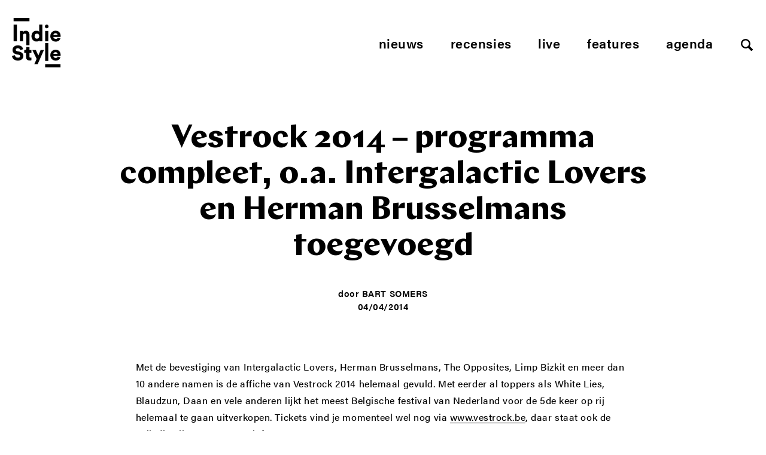

--- FILE ---
content_type: text/html; charset=UTF-8
request_url: https://www.indiestyle.be/nieuws/vestrock-2014-programma-compleet-o-a-intergalactic-lovers-en-herman-brusselmans-toegevoegd
body_size: 12090
content:
<!--excerpt:  Met de bevestiging van Intergalactic Lovers, Herman Brusselmans, The Opposites, Limp Bizkit en meer dan 10 andere namen is de affiche van Vestrock 2014 helemaal gevuld. Met eerder al toppers als White Lies, Blaudzun, Daan en vele anderen lijkt het meest Belgische festival van Nederland voor de 5de keer op rij helemaal te gaan uitverkopen. Tickets vind je momenteel wel nog via www.vestrock.be, daar staat ook de volledige line-up en meer info. --><!DOCTYPE html>
<html lang="nl">
<head>
    <meta charset="utf-8">
    <meta http-equiv="X-UA-Compatible" content="IE=edge,chrome=1">
    <meta name="viewport" content="initial-scale=1">
    <title>Vestrock 2014 &#8211; programma compleet, o.a. Intergalactic Lovers en Herman Brusselmans toegevoegd - Indiestyle</title>
	<meta name="description" content="Met de bevestiging van Intergalactic Lovers, Herman Brusselmans, The Opposites, Limp Bizkit en meer dan 10 andere namen is de affiche van Vestrock 2014 hel ... ">
    <meta name="author" content="Indiestyle">
    <meta property="og:title" content="Vestrock 2014 &#8211; programma compleet, o.a. Intergalactic Lovers en Herman Brusselmans toegevoegd">
    <meta property="og:description" content="Met de bevestiging van Intergalactic Lovers, Herman Brusselmans, The Opposites, Limp Bizkit en meer dan 10 andere namen is de affiche van Vestrock 2014 hel ... ">
    <meta property="og:url" content="https://www.indiestyle.be/nieuws/vestrock-2014-programma-compleet-o-a-intergalactic-lovers-en-herman-brusselmans-toegevoegd">
    <link rel="canonical" href="https://www.indiestyle.be/nieuws/vestrock-2014-programma-compleet-o-a-intergalactic-lovers-en-herman-brusselmans-toegevoegd">    <meta property="og:site_name" content="Indiestyle">
    <meta property="og:image" content="https://www.indiestyle.be/wp-content/uploads/2014/04/VESTROCK_AFFICHE_2014.jpg">

    <meta property="twitter:title" content="Vestrock 2014 &#8211; programma compleet, o.a. Intergalactic Lovers en Herman Brusselmans toegevoegd">
    <meta property="twitter:description" content="Met de bevestiging van Intergalactic Lovers, Herman Brusselmans, The Opposites, Limp Bizkit en meer dan 10 andere namen is de affiche van Vestrock 2014 helemaal gevuld. Met eerder al toppers als White Lies, Blaudzun, Daan en vele anderen lijkt het meest Belgische festival van Nederland voor de 5de keer op rij helemaal te gaan uitverkopen. Tickets vind je momenteel wel nog via www.vestrock.be, daar staat ook de volledige line-up en meer info.">
	<meta name="twitter:card" value="Met de bevestiging van Intergalactic Lovers, Herman Brusselmans, The Opposites, Limp Bizkit en meer dan 10 andere namen is de affiche van Vestrock 2014 helemaal gevuld. Met eerder al toppers als White Lies, Blaudzun, Daan en vele anderen lijkt het meest Belgische festival van Nederland voor de 5de keer op rij helemaal te gaan uitverkopen. Tickets vind je momenteel wel nog via www.vestrock.be, daar staat ook de volledige line-up en meer info.">
	<meta property="og:type" content="article" />
	<meta name="twitter:site" content="@indiestyle">

    <meta property="fb:page_id" content="208042979209050" />
    <meta name="google-site-verification" content="So2WSq2by0pcdxxtLnpEHuPrf-sNberjQ2x-t9KVuvk" />
    <link rel="shortcut icon" href="https://www.indiestyle.be/wp-content/themes/indiestyle2018/favicons/favicon.ico" />
    <link rel="icon" type="image/png" href="https://www.indiestyle.be/wp-content/themes/indiestyle2018/favicons/195x195image.png" />
    <link rel="apple-touch-icon-precomposed" href="https://www.indiestyle.be/wp-content/themes/indiestyle2018/favicons/apple-touch-icon-precomposed.png" />
    <link rel="apple-touch-icon-precomposed" sizes="114x114" href="https://www.indiestyle.be/wp-content/themes/indiestyle2018/favicons/apple-touch-icon-114x114-precomposed.png" />
    <link rel="apple-touch-icon-precomposed" sizes="72x72" href="https://www.indiestyle.be/wp-content/themes/indiestyle2018/favicons/apple-touch-icon-72x72-precomposed.png" />
    <link rel="apple-touch-icon-precomposed" sizes="144x144" href="https://www.indiestyle.be/wp-content/themes/indiestyle2018/favicons/apple-touch-icon-144x144-precomposed.png" />
    <link rel="stylesheet" href="https://www.indiestyle.be/wp-content/themes/indiestyle2018/style.css" />
	<meta name='robots' content='index, follow, max-image-preview:large, max-snippet:-1, max-video-preview:-1' />
	<style>img:is([sizes="auto" i], [sizes^="auto," i]) { contain-intrinsic-size: 3000px 1500px }</style>
	
	<!-- This site is optimized with the Yoast SEO plugin v25.7 - https://yoast.com/wordpress/plugins/seo/ -->
	<link rel="canonical" href="https://www.indiestyle.be/nieuws/vestrock-2014-programma-compleet-o-a-intergalactic-lovers-en-herman-brusselmans-toegevoegd" />
	<meta property="og:locale" content="en_US" />
	<meta property="og:type" content="article" />
	<meta property="og:title" content="Vestrock 2014 - programma compleet, o.a. Intergalactic Lovers en Herman Brusselmans toegevoegd - Indiestyle" />
	<meta property="og:description" content="Met de bevestiging van Intergalactic Lovers, Herman Brusselmans, The Opposites, Limp Bizkit en meer dan 10 andere namen is de affiche van Vestrock 2014 helemaal gevuld. Met eerder al toppers als White Lies, Blaudzun, Daan en vele anderen lijkt het meest Belgische festival van Nederland voor de 5de keer op rij helemaal te gaan uitverkopen. Tickets vind je momenteel wel nog via www.vestrock.be, daar staat ook de volledige line-up en meer info." />
	<meta property="og:url" content="https://www.indiestyle.be/nieuws/vestrock-2014-programma-compleet-o-a-intergalactic-lovers-en-herman-brusselmans-toegevoegd" />
	<meta property="og:site_name" content="Indiestyle" />
	<meta property="article:publisher" content="https://www.facebook.com/indiestyle.be" />
	<meta property="article:published_time" content="2014-04-04T07:54:26+00:00" />
	<meta property="og:image" content="https://www.indiestyle.be/wp-content/uploads/2014/04/VESTROCK_AFFICHE_2014.jpg" />
	<meta property="og:image:width" content="580" />
	<meta property="og:image:height" content="493" />
	<meta property="og:image:type" content="image/jpeg" />
	<meta name="author" content="Bart Somers" />
	<meta name="twitter:card" content="summary_large_image" />
	<meta name="twitter:creator" content="@Indiestyle" />
	<meta name="twitter:site" content="@Indiestyle" />
	<meta name="twitter:label1" content="Written by" />
	<meta name="twitter:data1" content="Bart Somers" />
	<meta name="twitter:label2" content="Est. reading time" />
	<meta name="twitter:data2" content="1 minute" />
	<script type="application/ld+json" class="yoast-schema-graph">{"@context":"https://schema.org","@graph":[{"@type":"Article","@id":"https://www.indiestyle.be/nieuws/vestrock-2014-programma-compleet-o-a-intergalactic-lovers-en-herman-brusselmans-toegevoegd#article","isPartOf":{"@id":"https://www.indiestyle.be/nieuws/vestrock-2014-programma-compleet-o-a-intergalactic-lovers-en-herman-brusselmans-toegevoegd"},"author":{"name":"Bart Somers","@id":"https://www.indiestyle.be/#/schema/person/1abcc32e7543e0542bebd9c3fbf3215f"},"headline":"Vestrock 2014 &#8211; programma compleet, o.a. Intergalactic Lovers en Herman Brusselmans toegevoegd","datePublished":"2014-04-04T07:54:26+00:00","mainEntityOfPage":{"@id":"https://www.indiestyle.be/nieuws/vestrock-2014-programma-compleet-o-a-intergalactic-lovers-en-herman-brusselmans-toegevoegd"},"wordCount":165,"commentCount":0,"publisher":{"@id":"https://www.indiestyle.be/#organization"},"image":{"@id":"https://www.indiestyle.be/nieuws/vestrock-2014-programma-compleet-o-a-intergalactic-lovers-en-herman-brusselmans-toegevoegd#primaryimage"},"thumbnailUrl":"https://www.indiestyle.be/wp-content/uploads/2014/04/VESTROCK_AFFICHE_2014.jpg","keywords":["blaudzun","daan","festival","herman brusselmans","highlight","hulst","intergalactic lovers","Limp Bizkit","the opposites","vestrock","white lies"],"articleSection":["Nieuws"],"inLanguage":"en-US","potentialAction":[{"@type":"CommentAction","name":"Comment","target":["https://www.indiestyle.be/nieuws/vestrock-2014-programma-compleet-o-a-intergalactic-lovers-en-herman-brusselmans-toegevoegd#respond"]}]},{"@type":"WebPage","@id":"https://www.indiestyle.be/nieuws/vestrock-2014-programma-compleet-o-a-intergalactic-lovers-en-herman-brusselmans-toegevoegd","url":"https://www.indiestyle.be/nieuws/vestrock-2014-programma-compleet-o-a-intergalactic-lovers-en-herman-brusselmans-toegevoegd","name":"Vestrock 2014 - programma compleet, o.a. Intergalactic Lovers en Herman Brusselmans toegevoegd - Indiestyle","isPartOf":{"@id":"https://www.indiestyle.be/#website"},"primaryImageOfPage":{"@id":"https://www.indiestyle.be/nieuws/vestrock-2014-programma-compleet-o-a-intergalactic-lovers-en-herman-brusselmans-toegevoegd#primaryimage"},"image":{"@id":"https://www.indiestyle.be/nieuws/vestrock-2014-programma-compleet-o-a-intergalactic-lovers-en-herman-brusselmans-toegevoegd#primaryimage"},"thumbnailUrl":"https://www.indiestyle.be/wp-content/uploads/2014/04/VESTROCK_AFFICHE_2014.jpg","datePublished":"2014-04-04T07:54:26+00:00","breadcrumb":{"@id":"https://www.indiestyle.be/nieuws/vestrock-2014-programma-compleet-o-a-intergalactic-lovers-en-herman-brusselmans-toegevoegd#breadcrumb"},"inLanguage":"en-US","potentialAction":[{"@type":"ReadAction","target":["https://www.indiestyle.be/nieuws/vestrock-2014-programma-compleet-o-a-intergalactic-lovers-en-herman-brusselmans-toegevoegd"]}]},{"@type":"ImageObject","inLanguage":"en-US","@id":"https://www.indiestyle.be/nieuws/vestrock-2014-programma-compleet-o-a-intergalactic-lovers-en-herman-brusselmans-toegevoegd#primaryimage","url":"https://www.indiestyle.be/wp-content/uploads/2014/04/VESTROCK_AFFICHE_2014.jpg","contentUrl":"https://www.indiestyle.be/wp-content/uploads/2014/04/VESTROCK_AFFICHE_2014.jpg","width":580,"height":493,"caption":"VESTROCK_AFFICHE_2014"},{"@type":"BreadcrumbList","@id":"https://www.indiestyle.be/nieuws/vestrock-2014-programma-compleet-o-a-intergalactic-lovers-en-herman-brusselmans-toegevoegd#breadcrumb","itemListElement":[{"@type":"ListItem","position":1,"name":"Home","item":"https://www.indiestyle.be/"},{"@type":"ListItem","position":2,"name":"Vestrock 2014 &#8211; programma compleet, o.a. Intergalactic Lovers en Herman Brusselmans toegevoegd"}]},{"@type":"WebSite","@id":"https://www.indiestyle.be/#website","url":"https://www.indiestyle.be/","name":"Indiestyle","description":"Eigenzinnig muziekmagazine","publisher":{"@id":"https://www.indiestyle.be/#organization"},"potentialAction":[{"@type":"SearchAction","target":{"@type":"EntryPoint","urlTemplate":"https://www.indiestyle.be/?s={search_term_string}"},"query-input":{"@type":"PropertyValueSpecification","valueRequired":true,"valueName":"search_term_string"}}],"inLanguage":"en-US"},{"@type":"Organization","@id":"https://www.indiestyle.be/#organization","name":"Indiestyle","url":"https://www.indiestyle.be/","logo":{"@type":"ImageObject","inLanguage":"en-US","@id":"https://www.indiestyle.be/#/schema/logo/image/","url":"https://www.indiestyle.be/wp-content/uploads/2018/12/logo.jpeg","contentUrl":"https://www.indiestyle.be/wp-content/uploads/2018/12/logo.jpeg","width":1500,"height":1500,"caption":"Indiestyle"},"image":{"@id":"https://www.indiestyle.be/#/schema/logo/image/"},"sameAs":["https://www.facebook.com/indiestyle.be","https://x.com/Indiestyle","https://www.instagram.com/indiestylebe","https://bsky.app/profile/indiestyle.bsky.social"]},{"@type":"Person","@id":"https://www.indiestyle.be/#/schema/person/1abcc32e7543e0542bebd9c3fbf3215f","name":"Bart Somers","description":"Bart is de oprichter van Indiestyle, bewaakt de artistieke lijn en selecteert indie/rock tunes voor www.22tracks.com. Speelde als dj Brett Summers al in Botanique, AB, Beursschouwburg, Muziekodroom, TRIX, Effenaar en een pak andere plaatsen. Te boeken via de message-functie op www.facebook.com/iambrettsummers","sameAs":["http://www.soundboxes.be"],"url":"https://www.indiestyle.be/author/bart-somers"}]}</script>
	<!-- / Yoast SEO plugin. -->


<link rel="alternate" type="application/rss+xml" title="Indiestyle &raquo; Vestrock 2014 &#8211; programma compleet, o.a. Intergalactic Lovers en Herman Brusselmans toegevoegd Comments Feed" href="https://www.indiestyle.be/nieuws/vestrock-2014-programma-compleet-o-a-intergalactic-lovers-en-herman-brusselmans-toegevoegd/feed" />
<script type="text/javascript">
/* <![CDATA[ */
window._wpemojiSettings = {"baseUrl":"https:\/\/s.w.org\/images\/core\/emoji\/16.0.1\/72x72\/","ext":".png","svgUrl":"https:\/\/s.w.org\/images\/core\/emoji\/16.0.1\/svg\/","svgExt":".svg","source":{"concatemoji":"https:\/\/www.indiestyle.be\/wp-includes\/js\/wp-emoji-release.min.js?ver=6.8.3"}};
/*! This file is auto-generated */
!function(s,n){var o,i,e;function c(e){try{var t={supportTests:e,timestamp:(new Date).valueOf()};sessionStorage.setItem(o,JSON.stringify(t))}catch(e){}}function p(e,t,n){e.clearRect(0,0,e.canvas.width,e.canvas.height),e.fillText(t,0,0);var t=new Uint32Array(e.getImageData(0,0,e.canvas.width,e.canvas.height).data),a=(e.clearRect(0,0,e.canvas.width,e.canvas.height),e.fillText(n,0,0),new Uint32Array(e.getImageData(0,0,e.canvas.width,e.canvas.height).data));return t.every(function(e,t){return e===a[t]})}function u(e,t){e.clearRect(0,0,e.canvas.width,e.canvas.height),e.fillText(t,0,0);for(var n=e.getImageData(16,16,1,1),a=0;a<n.data.length;a++)if(0!==n.data[a])return!1;return!0}function f(e,t,n,a){switch(t){case"flag":return n(e,"\ud83c\udff3\ufe0f\u200d\u26a7\ufe0f","\ud83c\udff3\ufe0f\u200b\u26a7\ufe0f")?!1:!n(e,"\ud83c\udde8\ud83c\uddf6","\ud83c\udde8\u200b\ud83c\uddf6")&&!n(e,"\ud83c\udff4\udb40\udc67\udb40\udc62\udb40\udc65\udb40\udc6e\udb40\udc67\udb40\udc7f","\ud83c\udff4\u200b\udb40\udc67\u200b\udb40\udc62\u200b\udb40\udc65\u200b\udb40\udc6e\u200b\udb40\udc67\u200b\udb40\udc7f");case"emoji":return!a(e,"\ud83e\udedf")}return!1}function g(e,t,n,a){var r="undefined"!=typeof WorkerGlobalScope&&self instanceof WorkerGlobalScope?new OffscreenCanvas(300,150):s.createElement("canvas"),o=r.getContext("2d",{willReadFrequently:!0}),i=(o.textBaseline="top",o.font="600 32px Arial",{});return e.forEach(function(e){i[e]=t(o,e,n,a)}),i}function t(e){var t=s.createElement("script");t.src=e,t.defer=!0,s.head.appendChild(t)}"undefined"!=typeof Promise&&(o="wpEmojiSettingsSupports",i=["flag","emoji"],n.supports={everything:!0,everythingExceptFlag:!0},e=new Promise(function(e){s.addEventListener("DOMContentLoaded",e,{once:!0})}),new Promise(function(t){var n=function(){try{var e=JSON.parse(sessionStorage.getItem(o));if("object"==typeof e&&"number"==typeof e.timestamp&&(new Date).valueOf()<e.timestamp+604800&&"object"==typeof e.supportTests)return e.supportTests}catch(e){}return null}();if(!n){if("undefined"!=typeof Worker&&"undefined"!=typeof OffscreenCanvas&&"undefined"!=typeof URL&&URL.createObjectURL&&"undefined"!=typeof Blob)try{var e="postMessage("+g.toString()+"("+[JSON.stringify(i),f.toString(),p.toString(),u.toString()].join(",")+"));",a=new Blob([e],{type:"text/javascript"}),r=new Worker(URL.createObjectURL(a),{name:"wpTestEmojiSupports"});return void(r.onmessage=function(e){c(n=e.data),r.terminate(),t(n)})}catch(e){}c(n=g(i,f,p,u))}t(n)}).then(function(e){for(var t in e)n.supports[t]=e[t],n.supports.everything=n.supports.everything&&n.supports[t],"flag"!==t&&(n.supports.everythingExceptFlag=n.supports.everythingExceptFlag&&n.supports[t]);n.supports.everythingExceptFlag=n.supports.everythingExceptFlag&&!n.supports.flag,n.DOMReady=!1,n.readyCallback=function(){n.DOMReady=!0}}).then(function(){return e}).then(function(){var e;n.supports.everything||(n.readyCallback(),(e=n.source||{}).concatemoji?t(e.concatemoji):e.wpemoji&&e.twemoji&&(t(e.twemoji),t(e.wpemoji)))}))}((window,document),window._wpemojiSettings);
/* ]]> */
</script>
	<style type="text/css">
	img.wp-smiley,
	img.emoji {
		display: inline !important;
		border: none !important;
		box-shadow: none !important;
		height: 1em !important;
		width: 1em !important;
		margin: 0 0.07em !important;
		vertical-align: -0.1em !important;
		background: none !important;
		padding: 0 !important;
	}
	</style>
	<link rel="https://api.w.org/" href="https://www.indiestyle.be/wp-json/" /><link rel="alternate" title="JSON" type="application/json" href="https://www.indiestyle.be/wp-json/wp/v2/posts/37200" /><link rel="EditURI" type="application/rsd+xml" title="RSD" href="https://www.indiestyle.be/xmlrpc.php?rsd" />
<meta name="generator" content="WordPress 6.8.3" />
<link rel='shortlink' href='https://www.indiestyle.be/?p=37200' />
<link rel="alternate" title="oEmbed (JSON)" type="application/json+oembed" href="https://www.indiestyle.be/wp-json/oembed/1.0/embed?url=https%3A%2F%2Fwww.indiestyle.be%2Fnieuws%2Fvestrock-2014-programma-compleet-o-a-intergalactic-lovers-en-herman-brusselmans-toegevoegd" />
<link rel="alternate" title="oEmbed (XML)" type="text/xml+oembed" href="https://www.indiestyle.be/wp-json/oembed/1.0/embed?url=https%3A%2F%2Fwww.indiestyle.be%2Fnieuws%2Fvestrock-2014-programma-compleet-o-a-intergalactic-lovers-en-herman-brusselmans-toegevoegd&#038;format=xml" />
<link rel="icon" href="https://www.indiestyle.be/wp-content/uploads/2018/12/cropped-logo-32x32.jpeg" sizes="32x32" />
<link rel="icon" href="https://www.indiestyle.be/wp-content/uploads/2018/12/cropped-logo-192x192.jpeg" sizes="192x192" />
<link rel="apple-touch-icon" href="https://www.indiestyle.be/wp-content/uploads/2018/12/cropped-logo-180x180.jpeg" />
<meta name="msapplication-TileImage" content="https://www.indiestyle.be/wp-content/uploads/2018/12/cropped-logo-270x270.jpeg" />
    <script>
        (function(d){var config={kitId: 'nfb1bzg',scriptTimeout: 3000,async: true},h=d.documentElement,t=setTimeout(function(){h.className=h.className.replace(/\bwf-loading\b/g,"")+" wf-inactive";},config.scriptTimeout),tk=d.createElement("script"),f=false,s=d.getElementsByTagName("script")[0],a;h.className+=" wf-loading";tk.src='https://use.typekit.net/'+config.kitId+'.js';tk.async=true;tk.onload=tk.onreadystatechange=function(){a=this.readyState;if(f||a&&a!="complete"&&a!="loaded")return;f=true;clearTimeout(t);try{Typekit.load(config)}catch(e){}};s.parentNode.insertBefore(tk,s)})(document);
    </script>
</head>
<body>
<div class="page__wrapper container">
    <header class="page__header">
        <a href="https://www.indiestyle.be/" class="header__logo">
            <svg width="82" height="83" viewBox="0 0 82 83" xmlns="http://www.w3.org/2000/svg" xmlns:xlink="http://www.w3.org/1999/xlink"><title>Page 1</title><defs><path id="a" d="M0 83h81.267V.137H0z"/></defs><g fill="none" fill-rule="evenodd"><path fill="#000" d="M2.732 39.005h5.537V11.073H2.732z"/><g transform="translate(0 -.137)"><path d="M23.439 27.12c-.45-.565-1.159-.849-2.128-.849-.876 0-1.569.284-2.076.848-.507.565-.761 1.285-.761 2.162v9.86h-5.258V21.947h5.085v1.972c.231-.415.531-.773.899-1.072.369-.3.768-.548 1.194-.746a6.77 6.77 0 0 1 2.716-.605c1.084 0 1.865.18 2.649.537a5.422 5.422 0 0 1 1.955 1.471c.518.622.9 1.348 1.142 2.178.242.832.363 1.72.363 2.665v17.414h-5.106V29.246c0-.854-.225-1.562-.674-2.127zm14.72 1.537c.208-.529.49-.973.847-1.33a3.412 3.412 0 0 1 1.246-.797 4.246 4.246 0 0 1 1.47-.259c.508 0 .998.086 1.47.26.474.173.889.438 1.247.795.357.358.639.802.847 1.331.207.532.31 1.154.31 1.87 0 .715-.103 1.337-.31 1.868-.208.531-.49.974-.847 1.331a3.577 3.577 0 0 1-1.246.813 4.002 4.002 0 0 1-1.471.277 4 4 0 0 1-1.47-.277 3.577 3.577 0 0 1-1.246-.813 3.824 3.824 0 0 1-.847-1.33c-.207-.532-.311-1.154-.311-1.869 0-.716.104-1.338.31-1.87m-.483 10.19c1.037.451 2.168.674 3.39.674 1.038 0 1.966-.19 2.785-.57.818-.382 1.424-.87 1.816-1.47 0 .345.017.68.053 1.002.035.324.063.542.086.658h5.052a22.16 22.16 0 0 1-.088-1.089 33.435 33.435 0 0 1-.051-1.99V11.21h-5.19v12.086a4.133 4.133 0 0 0-.501-.554 3.361 3.361 0 0 0-.882-.57 7.166 7.166 0 0 0-1.35-.45c-.531-.127-1.165-.19-1.902-.19-1.224 0-2.341.225-3.357.674a7.82 7.82 0 0 0-2.63 1.885 8.79 8.79 0 0 0-1.73 2.855c-.414 1.095-.621 2.277-.621 3.546 0 1.314.212 2.525.64 3.632.425 1.107 1.02 2.06 1.78 2.854a8.2 8.2 0 0 0 2.7 1.868m31.881-11.363a2.88 2.88 0 0 1 .657-.935 3.681 3.681 0 0 1 1.056-.691c.415-.185.9-.277 1.453-.277.622 0 1.147.092 1.574.277.427.185.779.415 1.056.69.276.279.477.589.605.936.127.346.202.68.224 1.004h-6.884c.023-.324.109-.658.259-1.004m-2.785 9.756a8.622 8.622 0 0 0 2.872 1.799 9.398 9.398 0 0 0 3.39.623c1.084 0 2.069-.145 2.958-.433a8.092 8.092 0 0 0 2.336-1.176 6.862 6.862 0 0 0 1.66-1.747 7.64 7.64 0 0 0 .969-2.11l-4.394-1.246a3.625 3.625 0 0 1-1.194 1.626c-.541.415-1.297.622-2.266.622-.506 0-.991-.08-1.453-.242a3.842 3.842 0 0 1-1.227-.691 3.626 3.626 0 0 1-.866-1.055 3.035 3.035 0 0 1-.363-1.332h11.97c.024-.047.046-.237.07-.571.023-.335.034-.687.034-1.055 0-2.79-.767-4.958-2.3-6.504-1.535-1.546-3.64-2.32-6.314-2.32a8.38 8.38 0 0 0-3.218.642 8.471 8.471 0 0 0-2.751 1.815c-.795.785-1.43 1.737-1.901 2.856-.474 1.117-.71 2.369-.71 3.753 0 1.452.242 2.745.726 3.875.485 1.129 1.142 2.088 1.972 2.87M17.298 58.954c-.6-.646-1.337-1.205-2.214-1.678-.877-.473-1.904-.814-3.079-1.02l-3.287-.623c-.853-.162-1.47-.445-1.85-.849-.382-.402-.57-.904-.57-1.505 0-.669.304-1.274.915-1.816s1.425-.812 2.44-.812c.737 0 1.36.11 1.868.328.506.22.916.484 1.227.795.311.313.542.647.693 1.004.15.358.248.674.294.951l4.912-1.383a9.265 9.265 0 0 0-.76-2.232c-.37-.772-.906-1.476-1.61-2.109-.704-.636-1.597-1.16-2.68-1.576-1.085-.415-2.387-.622-3.91-.622a9.615 9.615 0 0 0-3.357.588 9.138 9.138 0 0 0-2.8 1.626 7.644 7.644 0 0 0-1.92 2.491c-.474.968-.71 2.03-.71 3.182 0 1.823.587 3.38 1.763 4.671 1.177 1.293 2.814 2.135 4.913 2.526l3.356.623c.807.161 1.448.456 1.92.881.473.43.71.953.71 1.575 0 .761-.307 1.38-.916 1.851-.613.473-1.46.71-2.544.71-.83 0-1.557-.116-2.179-.347-.623-.229-1.142-.537-1.558-.917a3.82 3.82 0 0 1-.95-1.348 5.24 5.24 0 0 1-.4-1.61L0 63.52c.091.877.346 1.777.761 2.7.415.922 1.025 1.763 1.833 2.525.807.762 1.822 1.39 3.045 1.885 1.222.495 2.686.745 4.394.745 1.453 0 2.745-.226 3.875-.676 1.13-.449 2.081-1.038 2.854-1.765a7.281 7.281 0 0 0 1.747-2.472 7.172 7.172 0 0 0 .138-5.346 6.555 6.555 0 0 0-1.349-2.162m11.935-10.31h-5.137v2.215c0 .807-.218 1.476-.657 2.006-.438.532-1.107.797-2.006.797h-.866v4.6h3.046v7.369c0 1.73.506 3.086 1.52 4.066 1.017.98 2.855 1.469 4.655 1.469.83 0 1.465-.068 1.902-.207a14.7 14.7 0 0 0 .83-.277v-4.358a4.587 4.587 0 0 1-.605.12 5.61 5.61 0 0 1-.778.052c-.578 0-1.038-.122-1.384-.364-.346-.242-.52-.718-.52-1.435v-6.435h3.357v-4.6h-3.357v-5.018zm14.842 14.22l-4.187-9.203h-5.88l7.231 14.876-3.91 8.926h5.536l10.586-23.801h-5.57zM69.297 60.2c.022-.324.108-.658.259-1.004.15-.347.368-.657.657-.934a3.663 3.663 0 0 1 1.056-.692c.415-.184.9-.277 1.453-.277.622 0 1.147.093 1.574.277.426.185.778.415 1.056.692.276.277.477.587.605.934.127.346.2.68.224 1.004h-6.884zm3.356-7.059a8.376 8.376 0 0 0-3.218.641 8.471 8.471 0 0 0-2.751 1.815c-.795.785-1.43 1.737-1.902 2.856-.473 1.117-.71 2.37-.71 3.753 0 1.452.243 2.745.727 3.875s1.142 2.088 1.972 2.871a8.622 8.622 0 0 0 2.872 1.8 9.399 9.399 0 0 0 3.39.623c1.084 0 2.069-.146 2.958-.434a8.061 8.061 0 0 0 2.335-1.176 6.828 6.828 0 0 0 1.66-1.747 7.613 7.613 0 0 0 .97-2.11l-4.394-1.246a3.625 3.625 0 0 1-1.194 1.626c-.542.416-1.298.622-2.266.622-.507 0-.991-.08-1.453-.242a3.842 3.842 0 0 1-1.227-.69 3.613 3.613 0 0 1-.866-1.056 3.035 3.035 0 0 1-.363-1.332h11.97c.024-.047.046-.237.07-.57.022-.336.034-.687.034-1.056 0-2.79-.767-4.958-2.301-6.504-1.534-1.546-3.638-2.319-6.313-2.319zM56.876 17.125c.369.162.762.242 1.177.242.876 0 1.613-.298 2.215-.899a2.966 2.966 0 0 0 .899-2.179c0-.853-.3-1.58-.899-2.18-.602-.599-1.339-.899-2.215-.899a2.93 2.93 0 0 0-1.177.242 3.076 3.076 0 0 0-1.626 1.643 3.02 3.02 0 0 0-.242 1.194c0 .415.08.814.242 1.193a3.066 3.066 0 0 0 1.626 1.643" fill="#000"/><mask id="b" fill="#fff"><use xlink:href="#a"/></mask><path fill="#000" mask="url(#b)" d="M55.459 71.927h5.258V42.025h-5.258zm-.001-32.786h5.258V21.947h-5.258zM2.732 5.673h26.487V.137H2.732zM55.459 83h25.808v-5.537H55.459z"/></g></g></svg>
        </a>
        <nav class="header__nav">
            <ul class="nav nav__menu js-menu">
	            <li id="menu-item-107913" class="menu-item menu-item-type-post_type menu-item-object-page menu-item-107913"><a href="https://www.indiestyle.be/nieuws">Nieuws</a></li>
<li id="menu-item-107915" class="menu-item menu-item-type-post_type menu-item-object-page menu-item-107915"><a href="https://www.indiestyle.be/album-reviews">Recensies</a></li>
<li id="menu-item-107914" class="menu-item menu-item-type-post_type menu-item-object-page menu-item-107914"><a href="https://www.indiestyle.be/live">Live</a></li>
<li id="menu-item-107912" class="menu-item menu-item-type-post_type menu-item-object-page menu-item-107912"><a href="https://www.indiestyle.be/features">Features</a></li>
<li id="menu-item-135847" class="menu-item menu-item-type-post_type menu-item-object-page menu-item-135847"><a href="https://www.indiestyle.be/agenda">Agenda</a></li>
                <li><a href="#" class="js-open-search btn--search"></a></li>
            </ul>
            <ul class="nav nav--mobile">
                <li>
                    <a href="#" class="js-open-menu btn--mobile hamburger--3dy">
                        <div class="hamburger-box">
                            <div class="hamburger-inner"></div>
                        </div>
                    </a>
                </li>
                <li><a href="#" class="js-open-search btn--search"></a></li>
            </ul>
        </nav>
    </header><main class="page__content" role="main">
    <section class="page__section">
        <header class="post__header header--no-image">
            <div class="header__content">
            <h1 class="post__title">Vestrock 2014 &#8211; programma compleet, o.a. Intergalactic Lovers en Herman Brusselmans toegevoegd</h1>
            <div class="header__footnote">
				                <span>door <a class="footnote__name" href="https://www.indiestyle.be/author/bart-somers">Bart Somers</a></span>
                <time class="footnote__date">04/04/2014</time>
            </div>
        </div>
    </header>

    <div class="column__wrapper post__content">
                <article class="post__article article--no-sidebar">
                    <div class="article__content">
                <p>Met de bevestiging van Intergalactic Lovers, Herman Brusselmans, The Opposites, Limp Bizkit en meer dan 10 andere namen is de affiche van Vestrock 2014 helemaal gevuld. Met eerder al toppers als White Lies, Blaudzun, Daan en vele anderen lijkt het meest Belgische festival van Nederland voor de 5de keer op rij helemaal te gaan uitverkopen. Tickets vind je momenteel wel nog via <a href="http://www.vestrock.be">www.vestrock.be</a>, daar staat ook de volledige line-up en meer info.</p>
<p>Vestrock vindt plaats in Hulst, op een steenworp afstand van Breda, Rotterdam, Gent en Antwerpen, en wist op 5 jaar tijd uit te groeien tot een uniek en bijzonder festival met een landelijke ambitie en uitstraling naar zowel Nederland als België. Bovendien is er dit jaar de mogelijkheid om te overnachten op de Vestrock camping, die gelegen is op kruipafstand van het festivalterrein. Het gehele programma voor 2014 omvat ruim 70 acts die een bijzondere diversiteit aan muzikale genres bieden op vier verschillende podia.</p>

                <div class="sidebar__note mobile-only">
		                            </div>
            </div>
            <footer class="article__footer">
	                                <ul class="tag__list"><li><a href="https://www.indiestyle.be/tag/blaudzun" rel="tag">blaudzun</a></li><li><a href="https://www.indiestyle.be/tag/daan" rel="tag">daan</a></li><li><a href="https://www.indiestyle.be/tag/festival" rel="tag">festival</a></li><li><a href="https://www.indiestyle.be/tag/herman-brusselmans" rel="tag">herman brusselmans</a></li><li><a href="https://www.indiestyle.be/tag/highlight" rel="tag">highlight</a></li><li><a href="https://www.indiestyle.be/tag/hulst" rel="tag">hulst</a></li><li><a href="https://www.indiestyle.be/tag/intergalactic-lovers" rel="tag">intergalactic lovers</a></li><li><a href="https://www.indiestyle.be/tag/limp-bizkit" rel="tag">Limp Bizkit</a></li><li><a href="https://www.indiestyle.be/tag/the-opposites" rel="tag">the opposites</a></li><li><a href="https://www.indiestyle.be/tag/vestrock" rel="tag">vestrock</a></li><li><a href="https://www.indiestyle.be/tag/white-lies" rel="tag">white lies</a></li></ul>	                            <h4 class="social__title">Deel dit artikel</h4>
                <ul class="social__list">
                    <li><a class="link-button" href="https://twitter.com/intent/tweet?text=Vestrock+2014+%26%238211%3B+programma+compleet%2C+o.a.+Intergalactic+Lovers+en+Herman+Brusselmans+toegevoegd&url=https://www.indiestyle.be/nieuws/vestrock-2014-programma-compleet-o-a-intergalactic-lovers-en-herman-brusselmans-toegevoegd">
                            <svg width="25" height="25" viewBox="0 0 25 25" xmlns="http://www.w3.org/2000/svg"><title>Twitter</title><path d="M12.5.5C5.872.5.5 5.872.5 12.5s5.372 12 12 12 12-5.372 12-12-5.372-12-12-12zm4.881 9.83c.005.102.006.205.006.305 0 3.125-2.376 6.726-6.723 6.726A6.67 6.67 0 0 1 7.04 16.3c.184.022.373.031.564.031a4.734 4.734 0 0 0 2.935-1.011 2.368 2.368 0 0 1-2.207-1.64 2.375 2.375 0 0 0 1.066-.041 2.366 2.366 0 0 1-1.896-2.318v-.029a2.37 2.37 0 0 0 1.07.296 2.363 2.363 0 0 1-.73-3.157 6.72 6.72 0 0 0 4.87 2.471 2.364 2.364 0 0 1 4.028-2.156 4.747 4.747 0 0 0 1.5-.574 2.375 2.375 0 0 1-1.038 1.309 4.748 4.748 0 0 0 1.357-.374 4.792 4.792 0 0 1-1.179 1.224z"/></svg>
                        </a>
                    </li><li><a class="link-button" href="http://www.facebook.com/sharer/sharer.php?u=https://www.indiestyle.be/nieuws/vestrock-2014-programma-compleet-o-a-intergalactic-lovers-en-herman-brusselmans-toegevoegd&t=Vestrock+2014+%26%238211%3B+programma+compleet%2C+o.a.+Intergalactic+Lovers+en+Herman+Brusselmans+toegevoegd">
                            <svg width="25" height="25" viewBox="0 0 25 25" xmlns="http://www.w3.org/2000/svg"><title>Facebook</title><path d="M12.5.5C5.872.5.5 5.872.5 12.5s5.372 12 12 12 12-5.372 12-12-5.372-12-12-12zm2.842 8.293H13.54c-.214 0-.451.28-.451.655v1.302h2.256l-.341 1.857h-1.915v5.577h-2.13v-5.577h-1.93V10.75h1.93V9.658c0-1.568 1.088-2.842 2.58-2.842h1.804v1.977z"/></svg>
                        </a>
                    </li>
                </ul>
            </footer>
        </article>
	        </div>
    <footer class="post__footer">
                <h2 class="section__title--basic">Gerelateerde artikels</h2>
            <div class="column__wrapper wrapper--four-col">
                                    <article id="post-151853" class="block block--teaser-small">
    <div class="block__image">
        <a class="block__link" href="https://www.indiestyle.be/nieuws/pinkpop-kondigt-eerste-namen-aan-met-the-cure-yungblud-editors-en-meer">
            <img src="https://www.indiestyle.be/wp-content/uploads/2025/11/577162637_1370326451120984_6196736354038193485_n-e1764000815618-340x226.jpg">
        </a>
    </div>
    <div class="block__content">
	            <a class="block__tag" href="/nieuws">Nieuws</a>
        <h2 class="block__title"><a href="https://www.indiestyle.be/nieuws/pinkpop-kondigt-eerste-namen-aan-met-the-cure-yungblud-editors-en-meer">Pinkpop kondigt eerste namen aan met The Cure, Yungblud, Editors en meer</a></h2>
    </div>
</article>                                    <article id="post-150366" class="block block--teaser-small">
    <div class="block__image">
        <a class="block__link" href="https://www.indiestyle.be/live/in-beeld-lokerse-feesten-met-pet-shop-boys-en-soulwax">
            <img src="https://www.indiestyle.be/wp-content/uploads/2025/08/CZ8_9340-340x226.jpg">
        </a>
    </div>
    <div class="block__content">
	            <a class="block__tag" href="/festivalzomer">Festivalzomer</a>
        <h2 class="block__title"><a href="https://www.indiestyle.be/live/in-beeld-lokerse-feesten-met-pet-shop-boys-en-soulwax">In beeld: Lokerse Feesten met Pet Shop Boys en Soulwax</a></h2>
    </div>
</article>                                    <article id="post-150172" class="block block--teaser-small">
    <div class="block__image">
        <a class="block__link" href="https://www.indiestyle.be/nieuws/white-lies-brengt-binnenkort-nieuw-album-night-light-uit">
            <img src="https://www.indiestyle.be/wp-content/uploads/2025/07/Album-announce-credit-Jono-White-340x226.jpg">
        </a>
    </div>
    <div class="block__content">
	            <a class="block__tag" href="/nieuws">Nieuws</a>
        <h2 class="block__title"><a href="https://www.indiestyle.be/nieuws/white-lies-brengt-binnenkort-nieuw-album-night-light-uit">White Lies brengt binnenkort nieuw album &#8216;Night light&#8217; uit</a></h2>
    </div>
</article>                                    <article id="post-150061" class="block block--teaser-small">
    <div class="block__image">
        <a class="block__link" href="https://www.indiestyle.be/live/in-beeld-cactus-festival-zondag">
            <img src="https://www.indiestyle.be/wp-content/uploads/2025/07/Cactus25_Dag03_07_EefjeDeVisser_031-340x226.jpg">
        </a>
    </div>
    <div class="block__content">
	            <a class="block__tag" href="/festivalzomer">Festivalzomer</a>
        <h2 class="block__title"><a href="https://www.indiestyle.be/live/in-beeld-cactus-festival-zondag">In Beeld: Cactus Festival (zondag)</a></h2>
    </div>
</article>                            </div>
            </footer>
</section>
</main>

</div>
<footer class="page__footer">
    <section class="footer__newsletter">
        <div class="container">
            <h2 class="footer__title">Ontvang onze nieuwsbrief</h2>
            <form role="search" method="post" action="https://www.indiestyle.be/" class="form__newsletter">
                <input type="email" placeholder="Vul hier jouw emailadres in">
                <input class="btn btn--submit" type="submit" value="Inschrijven">
            </form>
        </div>
    </section>
    <section class="footer__info">
        <div class="container">
            <div class="column__wrapper">
                <div class="column--one-third">
                    <nav class="footer__nav">
                        <ul class="nav--block">
                            <li><a href="http://www.indiestyle.be/rss/?section=scale&amp;limit=30" title="RSS Feed">RSS</a></li>
                            <li><a href="https://www.indiestyle.be/privacybeleid">Privacybeleid</a></li>
                            <li><a href="https://www.indiestyle.be/gebruiksovereenkomst">Gebruiksovereenkomst</a></li>
                        </ul>
                    </nav>
                    <nav class="footer__nav">
                        <ul class="nav--block">
                            <li><a href="https://www.indiestyle.be/contacteer-ons/">Contacteer ons</a></li>
                            <li><a href="https://www.indiestyle.be/medewerker-worden/">Medewerker worden</a></li>
                            <li><a href="https://www.indiestyle.be/adverteren">Adverteren</a></li>
                        </ul>
                    </nav>
                </div>
                <div class="column--one-third">
                    <ul class="social__list">
                        <li>
                            <a href="https://www.facebook.com/indiestyle.be" target="_blank">
                                <svg width="25" height="25" viewBox="0 0 25 25" xmlns="http://www.w3.org/2000/svg"><title>Facebook</title><path d="M12.5.5C5.872.5.5 5.872.5 12.5s5.372 12 12 12 12-5.372 12-12-5.372-12-12-12zm2.842 8.293H13.54c-.214 0-.451.28-.451.655v1.302h2.256l-.341 1.857h-1.915v5.577h-2.13v-5.577h-1.93V10.75h1.93V9.658c0-1.568 1.088-2.842 2.58-2.842h1.804v1.977z"/></svg>
                            </a>
                        </li>
                        <li>
                            <a href="https://twitter.com/indiestyle" target="_blank">
                                <svg width="25" height="25" viewBox="0 0 25 25" xmlns="http://www.w3.org/2000/svg"><title>Twitter</title><path d="M12.5.5C5.872.5.5 5.872.5 12.5s5.372 12 12 12 12-5.372 12-12-5.372-12-12-12zm4.881 9.83c.005.102.006.205.006.305 0 3.125-2.376 6.726-6.723 6.726A6.67 6.67 0 0 1 7.04 16.3c.184.022.373.031.564.031a4.734 4.734 0 0 0 2.935-1.011 2.368 2.368 0 0 1-2.207-1.64 2.375 2.375 0 0 0 1.066-.041 2.366 2.366 0 0 1-1.896-2.318v-.029a2.37 2.37 0 0 0 1.07.296 2.363 2.363 0 0 1-.73-3.157 6.72 6.72 0 0 0 4.87 2.471 2.364 2.364 0 0 1 4.028-2.156 4.747 4.747 0 0 0 1.5-.574 2.375 2.375 0 0 1-1.038 1.309 4.748 4.748 0 0 0 1.357-.374 4.792 4.792 0 0 1-1.179 1.224z"/></svg>
                            </a>
                        </li>
                        <li>
                            <a href="https://www.instagram.com/indiestylebe" target="_blank">
                                <svg width="25" height="25" viewBox="0 0 25 25" xmlns="http://www.w3.org/2000/svg"><title>Instagram</title><path d="M12.412 14.898a2.489 2.489 0 0 0 2.486-2.485c0-.541-.176-1.04-.47-1.449a2.482 2.482 0 0 0-2.014-1.036c-.83 0-1.563.41-2.015 1.036-.294.408-.47.907-.47 1.448a2.486 2.486 0 0 0 2.483 2.486zm5.427-5.525V6.98l-.311.001-2.082.006.008 2.394z"/><path d="M12.413 0C5.568 0 0 5.569 0 12.413s5.569 12.413 12.413 12.413 12.413-5.569 12.413-12.413C24.826 5.568 19.258 0 12.413 0zm7.06 10.964v5.78a2.731 2.731 0 0 1-2.729 2.73H8.082a2.731 2.731 0 0 1-2.729-2.73V8.082a2.73 2.73 0 0 1 2.729-2.728h8.662a2.731 2.731 0 0 1 2.729 2.728v2.882z"/><path d="M16.274 12.413a3.866 3.866 0 0 1-3.861 3.861 3.866 3.866 0 0 1-3.861-3.861c0-.512.102-1.002.284-1.449H6.729v5.78c0 .747.606 1.352 1.353 1.352h8.661c.745 0 1.353-.605 1.353-1.352v-5.78h-2.108c.183.447.287.937.287 1.449z"/></svg>                            </a>
                        </li>
                        <li>
                            <a href="https://open.spotify.com/user/indiestylebe" target="_blank">
                                <svg width="25" height="25" viewBox="0 0 25 25" xmlns="http://www.w3.org/2000/svg"><title>Spotify</title><path d="M12.488 0C5.592 0 0 5.592 0 12.488c0 6.897 5.592 12.488 12.488 12.488 6.897 0 12.488-5.591 12.488-12.488C24.976 5.592 19.385 0 12.488 0zm5.768 19.808a.861.861 0 0 1-1.164.34 13.639 13.639 0 0 0-6.566-1.684c-1.375 0-2.733.204-4.034.607a.855.855 0 0 1-1.072-.567c-.14-.45.112-1.41.567-1.551a15.365 15.365 0 0 1 11.934 1.213c.415.226.566 1.228.335 1.642zm1.588-4.704c-.178.345-.528.901-.888.901a.954.954 0 0 1-.461-.114 17.13 17.13 0 0 0-7.967-1.939 17.17 17.17 0 0 0-4.566.612 1 1 0 0 1-1.23-.702c-.144-.536.17-1.446.703-1.59a19.336 19.336 0 0 1 13.979 1.486.997.997 0 0 1 .43 1.346zm.663-3.766c-.17 0-.345-.04-.509-.12a21.03 21.03 0 0 0-9.467-2.222c-1.733 0-3.46.211-5.135.625a1.144 1.144 0 0 1-1.386-.836c-.153-.611.222-1.353.835-1.504a23.586 23.586 0 0 1 5.684-.693c3.683 0 7.214.829 10.49 2.461.567.283.798.97.515 1.535-.203.4-.605.754-1.027.754z" fill="#010002"/></svg>
                            </a>
                        </li>
                    </ul>
                </div>
                <div class="column--one-third">
                    <p class="copyright">
                        &copy; Indiestyle 2026.<br />
                        Design <a href="https://www.evenbeeld.be" target="_blank">Evenbeeld</a>.
                        Development <a href="https://www.sennetorfs.be" target="_blank">Senne Torfs</a>.
                    </p>
                </div>
            </div>
        </div>
    </section>
</footer>
<div class="page__search js-search-form">
    <form role="search" method="get" class="search-form" action="https://www.indiestyle.be/">
        <input type="search" class="js-search-field" placeholder="Zoekterm" value="" name="s" title="Search for:" />
        <input type="submit" class="btn--submit" value="Zoeken" />
    </form>
</div>
<!-- Global site tag (gtag.js) - Google Analytics -->
<script async src="https://www.googletagmanager.com/gtag/js?id=UA-5339770-1"></script>
<script>
  window.dataLayer = window.dataLayer || [];
  function gtag(){dataLayer.push(arguments);}
  gtag('js', new Date());

  gtag('config', 'UA-5339770-1');
</script>

<script>
    jQuery(document).ready(function($) {
        function rotateHighlights() {
            var posts = $('.highlighted-post');
            var index = 0;

            setInterval(function() {
                // Hide all posts
                posts.removeClass('active');

                // Show current post
                $(posts[index]).addClass('active');

                // Move to the next post
                index++;
                if (index >= posts.length) {
                    index = 0;
                }
            }, 5000); // 5000 milliseconds = 5 seconds
        }

        rotateHighlights();
    });
</script>


<script type="text/javascript" src="https://www.indiestyle.be/wp-content/themes/indiestyle2018/js/dist/plugins.js?ver=6.8.3" id="plugins-js"></script>
<script type="text/javascript" src="https://www.indiestyle.be/wp-content/themes/indiestyle2018/js/dist/main.js?ver=6.8.3" id="main-js"></script>
<script type="text/javascript" src="https://www.indiestyle.be/wp-includes/js/jquery/jquery.min.js?ver=3.7.1" id="jquery-core-js"></script>
<script type="text/javascript" src="https://www.indiestyle.be/wp-includes/js/jquery/jquery-migrate.min.js?ver=3.4.1" id="jquery-migrate-js"></script>
<script type="speculationrules">
{"prefetch":[{"source":"document","where":{"and":[{"href_matches":"\/*"},{"not":{"href_matches":["\/wp-*.php","\/wp-admin\/*","\/wp-content\/uploads\/*","\/wp-content\/*","\/wp-content\/plugins\/*","\/wp-content\/themes\/indiestyle2018\/*","\/*\\?(.+)"]}},{"not":{"selector_matches":"a[rel~=\"nofollow\"]"}},{"not":{"selector_matches":".no-prefetch, .no-prefetch a"}}]},"eagerness":"conservative"}]}
</script>
<style id='wp-emoji-styles-inline-css' type='text/css'>

	img.wp-smiley, img.emoji {
		display: inline !important;
		border: none !important;
		box-shadow: none !important;
		height: 1em !important;
		width: 1em !important;
		margin: 0 0.07em !important;
		vertical-align: -0.1em !important;
		background: none !important;
		padding: 0 !important;
	}
</style>
<link rel='stylesheet' id='wp-block-library-css' href='https://www.indiestyle.be/wp-includes/css/dist/block-library/style.min.css?ver=6.8.3' type='text/css' media='all' />
<link rel='stylesheet' id='classic-theme-styles-css' href='https://www.indiestyle.be/wp-includes/css/classic-themes.min.css?ver=6.8.3' type='text/css' media='all' />
<link rel='stylesheet' id='wp-polls-css' href='https://www.indiestyle.be/wp-content/plugins/wp-polls/polls-css.css?ver=2.77.3' type='text/css' media='all' />
<style id='wp-polls-inline-css' type='text/css'>
.wp-polls .pollbar {
	margin: 1px;
	font-size: 6px;
	line-height: 8px;
	height: 8px;
	background-image: url('https://www.indiestyle.be/wp-content/plugins/wp-polls/images/default/pollbg.gif');
	border: 1px solid #c8c8c8;
}

</style>
<script type="text/javascript" id="wp-polls-js-extra">
/* <![CDATA[ */
var pollsL10n = {"ajax_url":"https:\/\/www.indiestyle.be\/wp-admin\/admin-ajax.php","text_wait":"Your last request is still being processed. Please wait a while ...","text_valid":"Please choose a valid poll answer.","text_multiple":"Maximum number of choices allowed: ","show_loading":"1","show_fading":"1"};
/* ]]> */
</script>
<script type="text/javascript" src="https://www.indiestyle.be/wp-content/plugins/wp-polls/polls-js.js?ver=2.77.3" id="wp-polls-js"></script>
</body>
</html>